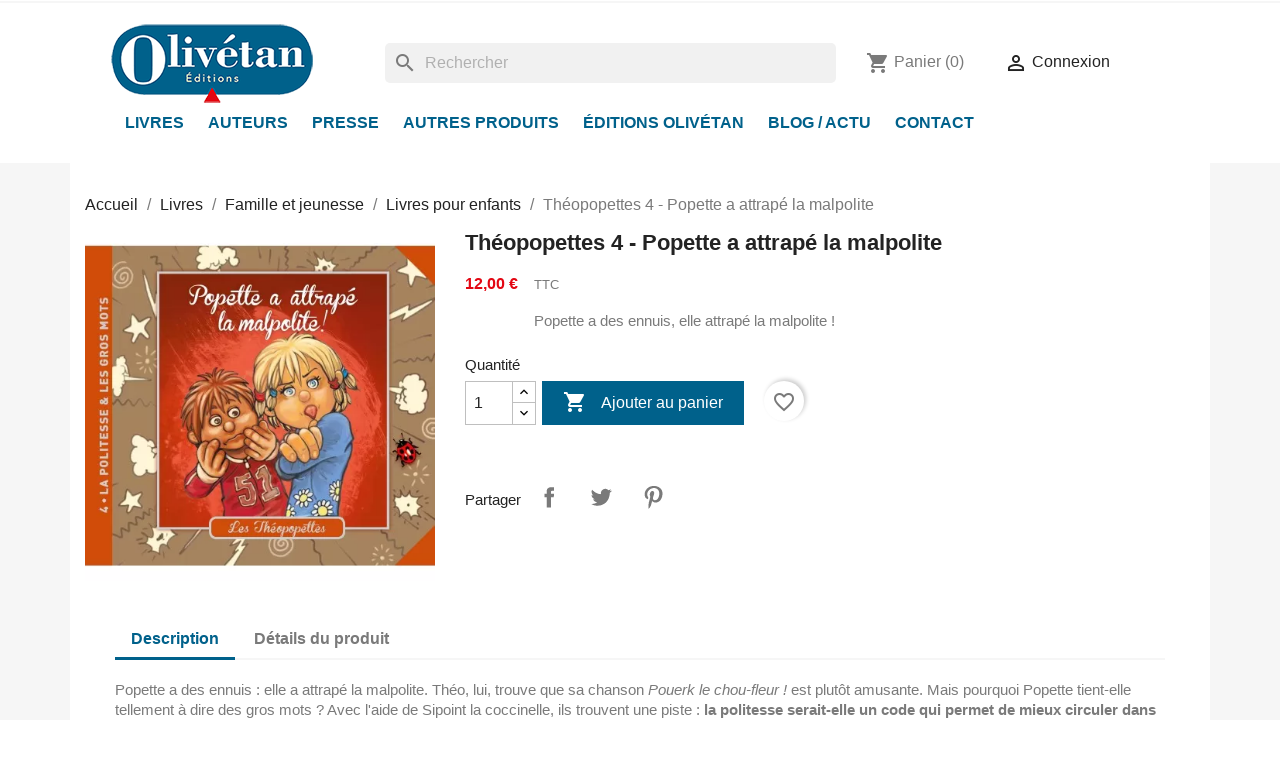

--- FILE ---
content_type: text/html; charset=utf-8
request_url: https://www.editions-olivetan.com/livres-pour-enfants/882-popette-a-attrape-la-malpolite.html
body_size: 16688
content:
<!doctype html>
<html lang="fr-FR">

  <head>
    
      
  <meta charset="utf-8">


  <meta http-equiv="x-ua-compatible" content="ie=edge">



  <title>Théopopettes 4 - Popette a attrapé la malpolite</title>
  
    
  
  <meta name="description" content="Popette a des ennuis, elle attrapé la malpolite !">
  <meta name="keywords" content="">
        <link rel="canonical" href="https://www.editions-olivetan.com/livres-pour-enfants/882-popette-a-attrape-la-malpolite.html">
    
      
  
  
    <script type="application/ld+json">
  {
    "@context": "https://schema.org",
    "@type": "Organization",
    "name" : "Éditions Olivétan",
    "url" : "https://www.editions-olivetan.com/",
          "logo": {
        "@type": "ImageObject",
        "url":"https://www.editions-olivetan.com/img/logo-1669211855.jpg"
      }
      }
</script>

<script type="application/ld+json">
  {
    "@context": "https://schema.org",
    "@type": "WebPage",
    "isPartOf": {
      "@type": "WebSite",
      "url":  "https://www.editions-olivetan.com/",
      "name": "Éditions Olivétan"
    },
    "name": "Théopopettes 4 - Popette a attrapé la malpolite",
    "url":  "https://www.editions-olivetan.com/livres-pour-enfants/882-popette-a-attrape-la-malpolite.html"
  }
</script>


  <script type="application/ld+json">
    {
      "@context": "https://schema.org",
      "@type": "BreadcrumbList",
      "itemListElement": [
                  {
            "@type": "ListItem",
            "position": 1,
            "name": "Accueil",
            "item": "https://www.editions-olivetan.com/"
          },                  {
            "@type": "ListItem",
            "position": 2,
            "name": "Livres",
            "item": "https://www.editions-olivetan.com/50-livres"
          },                  {
            "@type": "ListItem",
            "position": 3,
            "name": "Famille et jeunesse",
            "item": "https://www.editions-olivetan.com/20-famille-et-jeunesse"
          },                  {
            "@type": "ListItem",
            "position": 4,
            "name": "Livres pour enfants",
            "item": "https://www.editions-olivetan.com/68-livres-pour-enfants"
          },                  {
            "@type": "ListItem",
            "position": 5,
            "name": "Théopopettes 4 - Popette a attrapé la malpolite",
            "item": "https://www.editions-olivetan.com/livres-pour-enfants/882-popette-a-attrape-la-malpolite.html"
          }              ]
    }
  </script>
  
  
  
  <script type="application/ld+json">
  {
    "@context": "https://schema.org/",
    "@type": "Product",
    "name": "Théopopettes 4 - Popette a attrapé la malpolite",
    "description": "Popette a des ennuis, elle attrapé la malpolite !",
    "category": "Livres pour enfants",
    "image" :"https://www.editions-olivetan.com/1041-home_default/popette-a-attrape-la-malpolite.webp",    "sku": "9443",
    "mpn": "9443"
        ,
    "brand": {
      "@type": "Thing",
      "name": "Éditions Olivétan"
    }
                ,
    "offers": {
      "@type": "Offer",
      "priceCurrency": "EUR",
      "name": "Théopopettes 4 - Popette a attrapé la malpolite",
      "price": "12",
      "url": "https://www.editions-olivetan.com/livres-pour-enfants/882-popette-a-attrape-la-malpolite.html",
      "priceValidUntil": "2026-02-02",
              "image": ["https://www.editions-olivetan.com/1041-large_default/popette-a-attrape-la-malpolite.webp"],
            "sku": "9443",
      "mpn": "9443",
                        "availability": "https://schema.org/InStock",
      "seller": {
        "@type": "Organization",
        "name": "Éditions Olivétan"
      }
    }
      }
</script>

  
  
    
  

  
    <meta property="og:title" content="Théopopettes 4 - Popette a attrapé la malpolite" />
    <meta property="og:description" content="Popette a des ennuis, elle attrapé la malpolite !" />
    <meta property="og:url" content="https://www.editions-olivetan.com/livres-pour-enfants/882-popette-a-attrape-la-malpolite.html" />
    <meta property="og:site_name" content="Éditions Olivétan" />
        



  <meta name="viewport" content="width=device-width, initial-scale=1">



  <link rel="icon" type="image/vnd.microsoft.icon" href="https://www.editions-olivetan.com/img/favicon.ico?1669211880">
  <link rel="shortcut icon" type="image/x-icon" href="https://www.editions-olivetan.com/img/favicon.ico?1669211880">



  



  	

  <script type="text/javascript">
        var blockwishlistController = "https:\/\/www.editions-olivetan.com\/module\/blockwishlist\/action";
        var id_tab = "1";
        var presta_enquiry_form_url = "https:\/\/www.editions-olivetan.com\/module\/prestaproductcustomtab\/customtab";
        var prestashop = {"cart":{"products":[],"totals":{"total":{"type":"total","label":"Total","amount":0,"value":"0,00\u00a0\u20ac"},"total_including_tax":{"type":"total","label":"Total TTC","amount":0,"value":"0,00\u00a0\u20ac"},"total_excluding_tax":{"type":"total","label":"Total HT :","amount":0,"value":"0,00\u00a0\u20ac"}},"subtotals":{"products":{"type":"products","label":"Sous-total","amount":0,"value":"0,00\u00a0\u20ac"},"discounts":null,"shipping":{"type":"shipping","label":"Livraison","amount":0,"value":""},"tax":null},"products_count":0,"summary_string":"0 articles","vouchers":{"allowed":1,"added":[]},"discounts":[],"minimalPurchase":0,"minimalPurchaseRequired":""},"currency":{"id":1,"name":"Euro","iso_code":"EUR","iso_code_num":"978","sign":"\u20ac"},"customer":{"lastname":null,"firstname":null,"email":null,"birthday":null,"newsletter":null,"newsletter_date_add":null,"optin":null,"website":null,"company":null,"siret":null,"ape":null,"is_logged":false,"gender":{"type":null,"name":null},"addresses":[]},"language":{"name":"Fran\u00e7ais (French)","iso_code":"fr","locale":"fr-FR","language_code":"fr","is_rtl":"0","date_format_lite":"d\/m\/Y","date_format_full":"d\/m\/Y H:i:s","id":1},"page":{"title":"","canonical":"https:\/\/www.editions-olivetan.com\/livres-pour-enfants\/882-popette-a-attrape-la-malpolite.html","meta":{"title":"Th\u00e9opopettes 4 - Popette a attrap\u00e9 la malpolite","description":"Popette a des ennuis, elle attrap\u00e9 la malpolite !","keywords":"","robots":"index"},"page_name":"product","body_classes":{"lang-fr":true,"lang-rtl":false,"country-FR":true,"currency-EUR":true,"layout-full-width":true,"page-product":true,"tax-display-enabled":true,"product-id-882":true,"product-Th\u00e9opopettes 4 - Popette a attrap\u00e9 la malpolite":true,"product-id-category-68":true,"product-id-manufacturer-430":true,"product-id-supplier-0":true,"product-available-for-order":true},"admin_notifications":[]},"shop":{"name":"\u00c9ditions Oliv\u00e9tan","logo":"https:\/\/www.editions-olivetan.com\/img\/logo-1669211855.jpg","stores_icon":"https:\/\/www.editions-olivetan.com\/img\/logo_stores.png","favicon":"https:\/\/www.editions-olivetan.com\/img\/favicon.ico"},"urls":{"base_url":"https:\/\/www.editions-olivetan.com\/","current_url":"https:\/\/www.editions-olivetan.com\/livres-pour-enfants\/882-popette-a-attrape-la-malpolite.html","shop_domain_url":"https:\/\/www.editions-olivetan.com","img_ps_url":"https:\/\/www.editions-olivetan.com\/img\/","img_cat_url":"https:\/\/www.editions-olivetan.com\/img\/c\/","img_lang_url":"https:\/\/www.editions-olivetan.com\/img\/l\/","img_prod_url":"https:\/\/www.editions-olivetan.com\/img\/p\/","img_manu_url":"https:\/\/www.editions-olivetan.com\/img\/m\/","img_sup_url":"https:\/\/www.editions-olivetan.com\/img\/su\/","img_ship_url":"https:\/\/www.editions-olivetan.com\/img\/s\/","img_store_url":"https:\/\/www.editions-olivetan.com\/img\/st\/","img_col_url":"https:\/\/www.editions-olivetan.com\/img\/co\/","img_url":"https:\/\/www.editions-olivetan.com\/themes\/olivetan\/assets\/img\/","css_url":"https:\/\/www.editions-olivetan.com\/themes\/olivetan\/assets\/css\/","js_url":"https:\/\/www.editions-olivetan.com\/themes\/olivetan\/assets\/js\/","pic_url":"https:\/\/www.editions-olivetan.com\/upload\/","pages":{"address":"https:\/\/www.editions-olivetan.com\/adresse","addresses":"https:\/\/www.editions-olivetan.com\/adresses","authentication":"https:\/\/www.editions-olivetan.com\/connexion","cart":"https:\/\/www.editions-olivetan.com\/panier","category":"https:\/\/www.editions-olivetan.com\/index.php?controller=category","cms":"https:\/\/www.editions-olivetan.com\/index.php?controller=cms","contact":"https:\/\/www.editions-olivetan.com\/nous-contacter","discount":"https:\/\/www.editions-olivetan.com\/reduction","guest_tracking":"https:\/\/www.editions-olivetan.com\/suivi-commande-invite","history":"https:\/\/www.editions-olivetan.com\/historique-commandes","identity":"https:\/\/www.editions-olivetan.com\/identite","index":"https:\/\/www.editions-olivetan.com\/","my_account":"https:\/\/www.editions-olivetan.com\/mon-compte","order_confirmation":"https:\/\/www.editions-olivetan.com\/confirmation-commande","order_detail":"https:\/\/www.editions-olivetan.com\/index.php?controller=order-detail","order_follow":"https:\/\/www.editions-olivetan.com\/suivi-commande","order":"https:\/\/www.editions-olivetan.com\/commande","order_return":"https:\/\/www.editions-olivetan.com\/index.php?controller=order-return","order_slip":"https:\/\/www.editions-olivetan.com\/avoirs","pagenotfound":"https:\/\/www.editions-olivetan.com\/page-introuvable","password":"https:\/\/www.editions-olivetan.com\/recuperation-mot-de-passe","pdf_invoice":"https:\/\/www.editions-olivetan.com\/index.php?controller=pdf-invoice","pdf_order_return":"https:\/\/www.editions-olivetan.com\/index.php?controller=pdf-order-return","pdf_order_slip":"https:\/\/www.editions-olivetan.com\/index.php?controller=pdf-order-slip","prices_drop":"https:\/\/www.editions-olivetan.com\/promotions","product":"https:\/\/www.editions-olivetan.com\/index.php?controller=product","search":"https:\/\/www.editions-olivetan.com\/recherche","sitemap":"https:\/\/www.editions-olivetan.com\/plan-site","stores":"https:\/\/www.editions-olivetan.com\/boutique-lyon","supplier":"https:\/\/www.editions-olivetan.com\/fournisseur","register":"https:\/\/www.editions-olivetan.com\/connexion?create_account=1","order_login":"https:\/\/www.editions-olivetan.com\/commande?login=1"},"alternative_langs":[],"theme_assets":"\/themes\/olivetan\/assets\/","actions":{"logout":"https:\/\/www.editions-olivetan.com\/?mylogout="},"no_picture_image":{"bySize":{"small_default":{"url":"https:\/\/www.editions-olivetan.com\/img\/p\/fr-default-small_default.jpg","width":98,"height":98},"cart_default":{"url":"https:\/\/www.editions-olivetan.com\/img\/p\/fr-default-cart_default.jpg","width":125,"height":125},"home_default":{"url":"https:\/\/www.editions-olivetan.com\/img\/p\/fr-default-home_default.jpg","width":250,"height":250},"medium_default":{"url":"https:\/\/www.editions-olivetan.com\/img\/p\/fr-default-medium_default.jpg","width":452,"height":452},"large_default":{"url":"https:\/\/www.editions-olivetan.com\/img\/p\/fr-default-large_default.jpg","width":800,"height":800}},"small":{"url":"https:\/\/www.editions-olivetan.com\/img\/p\/fr-default-small_default.jpg","width":98,"height":98},"medium":{"url":"https:\/\/www.editions-olivetan.com\/img\/p\/fr-default-home_default.jpg","width":250,"height":250},"large":{"url":"https:\/\/www.editions-olivetan.com\/img\/p\/fr-default-large_default.jpg","width":800,"height":800},"legend":""}},"configuration":{"display_taxes_label":true,"display_prices_tax_incl":true,"is_catalog":false,"show_prices":true,"opt_in":{"partner":false},"quantity_discount":{"type":"discount","label":"Remise sur prix unitaire"},"voucher_enabled":1,"return_enabled":0},"field_required":[],"breadcrumb":{"links":[{"title":"Accueil","url":"https:\/\/www.editions-olivetan.com\/"},{"title":"Livres","url":"https:\/\/www.editions-olivetan.com\/50-livres"},{"title":"Famille et jeunesse","url":"https:\/\/www.editions-olivetan.com\/20-famille-et-jeunesse"},{"title":"Livres pour enfants","url":"https:\/\/www.editions-olivetan.com\/68-livres-pour-enfants"},{"title":"Th\u00e9opopettes 4 - Popette a attrap\u00e9 la malpolite","url":"https:\/\/www.editions-olivetan.com\/livres-pour-enfants\/882-popette-a-attrape-la-malpolite.html"}],"count":5},"link":{"protocol_link":"https:\/\/","protocol_content":"https:\/\/"},"time":1768761478,"static_token":"d69e57b89f71e4241da237095e80036f","token":"e4a3db4c36ba017d687a51c87a5798ae","debug":false};
        var productsAlreadyTagged = [];
        var psemailsubscription_subscription = "https:\/\/www.editions-olivetan.com\/module\/ps_emailsubscription\/subscription";
        var psr_icon_color = "#F19D76";
        var removeFromWishlistUrl = "https:\/\/www.editions-olivetan.com\/module\/blockwishlist\/action?action=deleteProductFromWishlist";
        var stgrecaptcha = {"invisible_v2":"1","site_key":"6Leh4yokAAAAABadRH6YsTnslIgJPQyl9b3HX8TA","login_attempts":"5","theme":"light","type":"image","size":"normal","lang":"fr","logged_in":"0","no_connect":"0","news_delay":"1","login":{"enabled":"0","selector":"body#authentication #login-form .forgot-password","html":"<div class=\"stgr_login stgr_box form-group row\"><label class=\"col-md-3 form-control-label required\">Captcha<\/label><div class=\"col-md-9\"><div class=\"g-recaptcha\"><\/div><\/div><\/div>","append":"1"},"register":{"enabled":"1","selector":"body#authentication #customer-form .form-footer","html":"<div class=\"stgr_register stgr_box form-group row\"><label class=\"col-md-3 form-control-label required\">Captcha<\/label><div class=\"col-md-9\"><div class=\"g-recaptcha\"><\/div><\/div><\/div>","append":"3"},"contact":{"enabled":"1","selector":".contact-form .form-fields","html":"<div class=\"stgr_contact stgr_box form-group row\"><label class=\"col-md-3 form-control-label required\">Captcha<\/label><div class=\"col-md-9\"><div class=\"g-recaptcha\"><\/div><\/div><\/div>","append":"0"},"opclogin":{"enabled":"0","selector":"body#checkout #login-form .forgot-password","html":"<div class=\"stgr_opclogin stgr_box form-group row\"><label class=\"col-md-3 form-control-label required\">Captcha<\/label><div class=\"col-md-9\"><div class=\"g-recaptcha\"><\/div><\/div><\/div>","append":"1"},"opcregister":{"enabled":"0","selector":"body#checkout #customer-form > section","html":"<div class=\"stgr_opcregister stgr_box form-group row\"><label class=\"col-md-3 form-control-label required\">Captcha<\/label><div class=\"col-md-9\"><div class=\"g-recaptcha\"><\/div><\/div><\/div>","append":"0"},"emailsubscription":{"enabled":"1","selector":"#blockEmailSubscription_displayFooterBefore form","html":"<div class=\"stgr_emailsubscription stgr_box col-xs-12 mt-1\"><div class=\"g-recaptcha\"><\/div><\/div>","append":"0"},"forms":{"login":{"id":"login","val":1,"name":"Login form"},"register":{"id":"register","val":1,"name":"Register form"},"contact":{"id":"contact","val":1,"name":"Contact form"},"opclogin":{"id":"opclogin","val":1,"name":"The lLogin form on the checkout page"},"opcregister":{"id":"opcregister","val":1,"name":"The register form on the checkout page"},"emailsubscription":{"id":"emailsubscription","val":1,"name":"Newsletter subscription"}}};
        var wishlistAddProductToCartUrl = "https:\/\/www.editions-olivetan.com\/module\/blockwishlist\/action?action=addProductToCart";
        var wishlistUrl = "https:\/\/www.editions-olivetan.com\/module\/blockwishlist\/view";
      </script>
		<link rel="stylesheet" href="https://www.editions-olivetan.com/themes/olivetan/assets/cache/theme-ec12f567.css" media="all">
	
	


        <link rel="preload" href="/modules/creativeelements/views/lib/ceicons/fonts/ceicons.woff2?fj664s"
            as="font" type="font/woff2" crossorigin>
                <link rel="preload" href="/modules/creativeelements/views/lib/font-awesome/fonts/fontawesome-webfont.woff2?v=4.7.0"
            as="font" type="font/woff2" crossorigin>
        <!--CE-JS-->


  <script async src="https://www.googletagmanager.com/gtag/js?id=G-D77X07KLKT"></script>
<script>
  window.dataLayer = window.dataLayer || [];
  function gtag(){dataLayer.push(arguments);}
  gtag('js', new Date());
  gtag(
    'config',
    'G-D77X07KLKT',
    {
      'debug_mode':false
      , 'anonymize_ip': true                }
  );
</script>

<meta name="google-site-verification" content="3MQ70m9O-i6CtjmTsUn_A_RLpLLEQmtI4pm2bVDiXp8" />


    
  <meta property="og:type" content="product">
      <meta property="og:image" content="https://www.editions-olivetan.com/1041-large_default/popette-a-attrape-la-malpolite.webp">
  
      <meta property="product:pretax_price:amount" content="11.374408">
    <meta property="product:pretax_price:currency" content="EUR">
    <meta property="product:price:amount" content="12">
    <meta property="product:price:currency" content="EUR">
    
  </head>

  <body id="product" class="lang-fr country-fr currency-eur layout-full-width page-product tax-display-enabled product-id-882 product-theopopettes-4-popette-a-attrape-la-malpolite product-id-category-68 product-id-manufacturer-430 product-id-supplier-0 product-available-for-order elementor-page elementor-page-882030101">

    
      
    

    <main>
      
              

      <header id="header">
        
          	
  <div class="header-banner">
    
  </div>



  <nav class="header-nav">
    <div class="container">
      <div class="row">
        <div class="hidden-sm-down">
          <div class="col-md-5 col-xs-12">
            
          </div>
          <div class="col-md-7 right-nav">
              
          </div>
        </div>
        <div class="hidden-md-up text-sm-center mobile">
          <div class="float-xs-left" id="menu-icon">
            <i class="material-icons d-inline">&#xE5D2;</i>
          </div>
          <div class="float-xs-right" id="_mobile_cart"></div>
          <div class="float-xs-right" id="_mobile_user_info"></div>
          <div class="top-logo" id="_mobile_logo"></div>
          <div class="clearfix"></div>
        </div>
      </div>
    </div>
  </nav>



  <div class="header-top">
    <div class="container">
       <div class="row">
        <div class="col-md-3 hidden-sm-down" id="_desktop_logo">
                        
  <a href="https://www.editions-olivetan.com/">
    <img
      class="logo img-fluid"
      src="https://www.editions-olivetan.com/img/logo-1669211855.jpg"
      alt="Éditions Olivétan"
      width="203"
      height="80">
  </a>

                  </div>
        <div class="header-top-right col-md-9 col-sm-12 position-static">
          <div id="search_widget" class="search-widgets col-md-7" data-search-controller-url="//www.editions-olivetan.com/recherche">
  <form method="get" action="//www.editions-olivetan.com/recherche">
    <input type="hidden" name="controller" value="search">
    <i class="material-icons search" aria-hidden="true">search</i>
    <input type="text" name="s" value="" placeholder="Rechercher" aria-label="Rechercher">
    <i class="material-icons clear" aria-hidden="true">clear</i>
  </form>
</div>
<div id="_desktop_cart" class="col-md-2">
  <div class="blockcart cart-preview inactive" data-refresh-url="//www.editions-olivetan.com/module/ps_shoppingcart/ajax">
    <div class="header">
              <i class="material-icons shopping-cart" aria-hidden="true">shopping_cart</i>
        <span class="hidden-sm-down">Panier</span>
        <span class="cart-products-count">(0)</span>
          </div>
  </div>
</div>
<div id="_desktop_user_info" class="col-md-3">
  <div class="user-info">
          <a
        href="https://www.editions-olivetan.com/mon-compte"
        title="Identifiez-vous"
        rel="nofollow"
      >
        <i class="material-icons">&#xE7FF;</i>
        <span class="hidden-sm-down">Connexion</span>
      </a>
      </div>
</div>

        </div>
      </div>
        <div class="header-menu col-md-12 col-sm-12 position-static">
          

<div class="menu js-top-menu position-static hidden-sm-down" id="_desktop_top_menu">
    
          <ul class="top-menu" id="top-menu" data-depth="0">
                    <li class="category" id="category-50">
                          <a
                class="dropdown-item"
                href="https://www.editions-olivetan.com/50-livres" data-depth="0"
                              >
                                                                      <span class="float-xs-right hidden-md-up">
                    <span data-target="#top_sub_menu_48524" data-toggle="collapse" class="navbar-toggler collapse-icons">
                      <i class="material-icons add">&#xE313;</i>
                      <i class="material-icons remove">&#xE316;</i>
                    </span>
                  </span>
                                Livres
              </a>
                            <div  class="popover sub-menu js-sub-menu collapse" id="top_sub_menu_48524">
                
          <ul class="top-menu"  data-depth="1">
                    <li class="category" id="category-93">
                          <a
                class="dropdown-item dropdown-submenu"
                href="https://www.editions-olivetan.com/93-selections" data-depth="1"
                              >
                                                                      <span class="float-xs-right hidden-md-up">
                    <span data-target="#top_sub_menu_78589" data-toggle="collapse" class="navbar-toggler collapse-icons">
                      <i class="material-icons add">&#xE313;</i>
                      <i class="material-icons remove">&#xE316;</i>
                    </span>
                  </span>
                                Sélections
              </a>
                            <div  class="collapse" id="top_sub_menu_78589">
                
          <ul class="top-menu"  data-depth="2">
                    <li class="category" id="category-79">
                          <a
                class="dropdown-item"
                href="https://www.editions-olivetan.com/79-nouveau" data-depth="2"
                              >
                                Nouveau
              </a>
                          </li>
                    <li class="category" id="category-115">
                          <a
                class="dropdown-item"
                href="https://www.editions-olivetan.com/115-idees-cadeaux-et-beaux-livres" data-depth="2"
                              >
                                Idées cadeaux et beaux livres
              </a>
                          </li>
                    <li class="category" id="category-51">
                          <a
                class="dropdown-item"
                href="https://www.editions-olivetan.com/51-offres" data-depth="2"
                              >
                                Offres
              </a>
                          </li>
                    <li class="category" id="category-73">
                          <a
                class="dropdown-item"
                href="https://www.editions-olivetan.com/73-meilleures-ventes" data-depth="2"
                              >
                                Meilleures ventes
              </a>
                          </li>
                    <li class="category" id="category-74">
                          <a
                class="dropdown-item"
                href="https://www.editions-olivetan.com/74-a-paraitre" data-depth="2"
                              >
                                À paraître
              </a>
                          </li>
                    <li class="category" id="category-78">
                          <a
                class="dropdown-item"
                href="https://www.editions-olivetan.com/78-livres-numeriques" data-depth="2"
                              >
                                Livres numériques
              </a>
                          </li>
                    <li class="category" id="category-104">
                          <a
                class="dropdown-item"
                href="https://www.editions-olivetan.com/104-classiques" data-depth="2"
                              >
                                Classiques
              </a>
                          </li>
                    <li class="category" id="category-97">
                          <a
                class="dropdown-item"
                href="https://www.editions-olivetan.com/97-decouvrir-le-protestantisme" data-depth="2"
                              >
                                Découvrir le protestantisme
              </a>
                          </li>
                    <li class="category" id="category-101">
                          <a
                class="dropdown-item"
                href="https://www.editions-olivetan.com/101-ecologie" data-depth="2"
                              >
                                Écologie
              </a>
                          </li>
                    <li class="category" id="category-112">
                          <a
                class="dropdown-item"
                href="https://www.editions-olivetan.com/112-en-famille" data-depth="2"
                              >
                                En famille
              </a>
                          </li>
                    <li class="category" id="category-95">
                          <a
                class="dropdown-item"
                href="https://www.editions-olivetan.com/95-paques" data-depth="2"
                              >
                                Pâques
              </a>
                          </li>
                    <li class="category" id="category-98">
                          <a
                class="dropdown-item"
                href="https://www.editions-olivetan.com/98-vacances" data-depth="2"
                              >
                                Vacances
              </a>
                          </li>
                    <li class="category" id="category-102">
                          <a
                class="dropdown-item"
                href="https://www.editions-olivetan.com/102-avent-et-noel" data-depth="2"
                              >
                                Avent et Noël
              </a>
                          </li>
              </ul>
    
              </div>
                          </li>
                    <li class="category" id="category-15">
                          <a
                class="dropdown-item dropdown-submenu"
                href="https://www.editions-olivetan.com/15-protestantisme" data-depth="1"
                              >
                                                                      <span class="float-xs-right hidden-md-up">
                    <span data-target="#top_sub_menu_58034" data-toggle="collapse" class="navbar-toggler collapse-icons">
                      <i class="material-icons add">&#xE313;</i>
                      <i class="material-icons remove">&#xE316;</i>
                    </span>
                  </span>
                                Protestantisme
              </a>
                            <div  class="collapse" id="top_sub_menu_58034">
                
          <ul class="top-menu"  data-depth="2">
                    <li class="category" id="category-40">
                          <a
                class="dropdown-item"
                href="https://www.editions-olivetan.com/40-coll-figures-protestantes" data-depth="2"
                              >
                                coll. Figures protestantes
              </a>
                          </li>
                    <li class="category" id="category-114">
                          <a
                class="dropdown-item"
                href="https://www.editions-olivetan.com/114-coll-petite-bibliotheque-protestante" data-depth="2"
                              >
                                coll. Petite bibliothèque protestante
              </a>
                          </li>
                    <li class="category" id="category-41">
                          <a
                class="dropdown-item"
                href="https://www.editions-olivetan.com/41-martin-luther" data-depth="2"
                              >
                                Martin Luther
              </a>
                          </li>
                    <li class="category" id="category-42">
                          <a
                class="dropdown-item"
                href="https://www.editions-olivetan.com/42-jean-calvin" data-depth="2"
                              >
                                Jean Calvin
              </a>
                          </li>
                    <li class="category" id="category-44">
                          <a
                class="dropdown-item"
                href="https://www.editions-olivetan.com/44-histoire-protestante" data-depth="2"
                              >
                                Histoire protestante
              </a>
                          </li>
                    <li class="category" id="category-76">
                          <a
                class="dropdown-item"
                href="https://www.editions-olivetan.com/76-federation-protestante-de-france" data-depth="2"
                              >
                                Fédération protestante de France
              </a>
                          </li>
              </ul>
    
              </div>
                          </li>
                    <li class="category" id="category-12">
                          <a
                class="dropdown-item dropdown-submenu"
                href="https://www.editions-olivetan.com/12-bible" data-depth="1"
                              >
                                                                      <span class="float-xs-right hidden-md-up">
                    <span data-target="#top_sub_menu_9885" data-toggle="collapse" class="navbar-toggler collapse-icons">
                      <i class="material-icons add">&#xE313;</i>
                      <i class="material-icons remove">&#xE316;</i>
                    </span>
                  </span>
                                Bible
              </a>
                            <div  class="collapse" id="top_sub_menu_9885">
                
          <ul class="top-menu"  data-depth="2">
                    <li class="category" id="category-22">
                          <a
                class="dropdown-item"
                href="https://www.editions-olivetan.com/22-lire-la-bible" data-depth="2"
                              >
                                Lire la Bible
              </a>
                          </li>
                    <li class="category" id="category-23">
                          <a
                class="dropdown-item"
                href="https://www.editions-olivetan.com/23-etudier-la-bible" data-depth="2"
                              >
                                Étudier la Bible
              </a>
                          </li>
                    <li class="category" id="category-88">
                          <a
                class="dropdown-item"
                href="https://www.editions-olivetan.com/88-coll-au-fil-des-ecritures" data-depth="2"
                              >
                                coll. Au fil des Écritures
              </a>
                          </li>
              </ul>
    
              </div>
                          </li>
                    <li class="category" id="category-13">
                          <a
                class="dropdown-item dropdown-submenu"
                href="https://www.editions-olivetan.com/13-spiritualite" data-depth="1"
                              >
                                                                      <span class="float-xs-right hidden-md-up">
                    <span data-target="#top_sub_menu_90277" data-toggle="collapse" class="navbar-toggler collapse-icons">
                      <i class="material-icons add">&#xE313;</i>
                      <i class="material-icons remove">&#xE316;</i>
                    </span>
                  </span>
                                Spiritualité
              </a>
                            <div  class="collapse" id="top_sub_menu_90277">
                
          <ul class="top-menu"  data-depth="2">
                    <li class="category" id="category-26">
                          <a
                class="dropdown-item"
                href="https://www.editions-olivetan.com/26-priere" data-depth="2"
                              >
                                Prière
              </a>
                          </li>
                    <li class="category" id="category-27">
                          <a
                class="dropdown-item"
                href="https://www.editions-olivetan.com/27-coll-veillez-et-priez" data-depth="2"
                              >
                                coll. Veillez et priez
              </a>
                          </li>
                    <li class="category" id="category-75">
                          <a
                class="dropdown-item"
                href="https://www.editions-olivetan.com/75-meditations" data-depth="2"
                              >
                                Méditations
              </a>
                          </li>
                    <li class="category" id="category-31">
                          <a
                class="dropdown-item"
                href="https://www.editions-olivetan.com/31-poesie-croyante" data-depth="2"
                              >
                                Poésie croyante
              </a>
                          </li>
              </ul>
    
              </div>
                          </li>
                    <li class="category" id="category-85">
                          <a
                class="dropdown-item dropdown-submenu"
                href="https://www.editions-olivetan.com/85-theologie" data-depth="1"
                              >
                                                                      <span class="float-xs-right hidden-md-up">
                    <span data-target="#top_sub_menu_34985" data-toggle="collapse" class="navbar-toggler collapse-icons">
                      <i class="material-icons add">&#xE313;</i>
                      <i class="material-icons remove">&#xE316;</i>
                    </span>
                  </span>
                                Théologie
              </a>
                            <div  class="collapse" id="top_sub_menu_34985">
                
          <ul class="top-menu"  data-depth="2">
                    <li class="category" id="category-89">
                          <a
                class="dropdown-item"
                href="https://www.editions-olivetan.com/89-coll-parole-vive" data-depth="2"
                              >
                                coll. Parole vive
              </a>
                          </li>
                    <li class="category" id="category-49">
                          <a
                class="dropdown-item"
                href="https://www.editions-olivetan.com/49-coll-a-voix-haute" data-depth="2"
                              >
                                coll. À voix haute
              </a>
                          </li>
                    <li class="category" id="category-86">
                          <a
                class="dropdown-item"
                href="https://www.editions-olivetan.com/86-coll-theologies" data-depth="2"
                              >
                                coll. ThéologieS
              </a>
                          </li>
              </ul>
    
              </div>
                          </li>
                    <li class="category" id="category-39">
                          <a
                class="dropdown-item dropdown-submenu"
                href="https://www.editions-olivetan.com/39-reflexion-et-essais" data-depth="1"
                              >
                                                                      <span class="float-xs-right hidden-md-up">
                    <span data-target="#top_sub_menu_13020" data-toggle="collapse" class="navbar-toggler collapse-icons">
                      <i class="material-icons add">&#xE313;</i>
                      <i class="material-icons remove">&#xE316;</i>
                    </span>
                  </span>
                                Réflexion et essais
              </a>
                            <div  class="collapse" id="top_sub_menu_13020">
                
          <ul class="top-menu"  data-depth="2">
                    <li class="category" id="category-34">
                          <a
                class="dropdown-item"
                href="https://www.editions-olivetan.com/34-ethique" data-depth="2"
                              >
                                Éthique
              </a>
                          </li>
                    <li class="category" id="category-33">
                          <a
                class="dropdown-item"
                href="https://www.editions-olivetan.com/33-societe" data-depth="2"
                              >
                                Société
              </a>
                          </li>
              </ul>
    
              </div>
                          </li>
                    <li class="category" id="category-16">
                          <a
                class="dropdown-item dropdown-submenu"
                href="https://www.editions-olivetan.com/16-dialogues" data-depth="1"
                              >
                                                                      <span class="float-xs-right hidden-md-up">
                    <span data-target="#top_sub_menu_66128" data-toggle="collapse" class="navbar-toggler collapse-icons">
                      <i class="material-icons add">&#xE313;</i>
                      <i class="material-icons remove">&#xE316;</i>
                    </span>
                  </span>
                                Dialogues
              </a>
                            <div  class="collapse" id="top_sub_menu_66128">
                
          <ul class="top-menu"  data-depth="2">
                    <li class="category" id="category-47">
                          <a
                class="dropdown-item"
                href="https://www.editions-olivetan.com/47-oecumenisme" data-depth="2"
                              >
                                Œcuménisme
              </a>
                          </li>
                    <li class="category" id="category-94">
                          <a
                class="dropdown-item"
                href="https://www.editions-olivetan.com/94-coll-unite-chretienne" data-depth="2"
                              >
                                coll. Unité chrétienne
              </a>
                          </li>
                    <li class="category" id="category-48">
                          <a
                class="dropdown-item"
                href="https://www.editions-olivetan.com/48-inter-religieux" data-depth="2"
                              >
                                 Inter-religieux
              </a>
                          </li>
              </ul>
    
              </div>
                          </li>
                    <li class="category" id="category-45">
                          <a
                class="dropdown-item dropdown-submenu"
                href="https://www.editions-olivetan.com/45-recits" data-depth="1"
                              >
                                                                      <span class="float-xs-right hidden-md-up">
                    <span data-target="#top_sub_menu_52731" data-toggle="collapse" class="navbar-toggler collapse-icons">
                      <i class="material-icons add">&#xE313;</i>
                      <i class="material-icons remove">&#xE316;</i>
                    </span>
                  </span>
                                Récits
              </a>
                            <div  class="collapse" id="top_sub_menu_52731">
                
          <ul class="top-menu"  data-depth="2">
                    <li class="category" id="category-25">
                          <a
                class="dropdown-item"
                href="https://www.editions-olivetan.com/25-raconter-la-bible" data-depth="2"
                              >
                                Raconter la Bible
              </a>
                          </li>
                    <li class="category" id="category-82">
                          <a
                class="dropdown-item"
                href="https://www.editions-olivetan.com/82-romans" data-depth="2"
                              >
                                Romans
              </a>
                          </li>
                    <li class="category" id="category-92">
                          <a
                class="dropdown-item"
                href="https://www.editions-olivetan.com/92-contes-et-nouvelles" data-depth="2"
                              >
                                Contes et nouvelles
              </a>
                          </li>
                    <li class="category" id="category-32">
                          <a
                class="dropdown-item"
                href="https://www.editions-olivetan.com/32-parcours-de-vie" data-depth="2"
                              >
                                Parcours de vie
              </a>
                          </li>
              </ul>
    
              </div>
                          </li>
                    <li class="category" id="category-18">
                          <a
                class="dropdown-item dropdown-submenu"
                href="https://www.editions-olivetan.com/18-eglise" data-depth="1"
                              >
                                                                      <span class="float-xs-right hidden-md-up">
                    <span data-target="#top_sub_menu_28838" data-toggle="collapse" class="navbar-toggler collapse-icons">
                      <i class="material-icons add">&#xE313;</i>
                      <i class="material-icons remove">&#xE316;</i>
                    </span>
                  </span>
                                Église
              </a>
                            <div  class="collapse" id="top_sub_menu_28838">
                
          <ul class="top-menu"  data-depth="2">
                    <li class="category" id="category-54">
                          <a
                class="dropdown-item"
                href="https://www.editions-olivetan.com/54-accueil-animation-documentation" data-depth="2"
                              >
                                Accueil, animation, documentation
              </a>
                          </li>
                    <li class="category" id="category-116">
                          <a
                class="dropdown-item"
                href="https://www.editions-olivetan.com/116-coll-comment-faire" data-depth="2"
                              >
                                coll. Comment faire...
              </a>
                          </li>
                    <li class="category" id="category-55">
                          <a
                class="dropdown-item"
                href="https://www.editions-olivetan.com/55-accompagnement-des-personnes" data-depth="2"
                              >
                                Accompagnement des personnes
              </a>
                          </li>
                    <li class="category" id="category-53">
                          <a
                class="dropdown-item"
                href="https://www.editions-olivetan.com/53-culte-et-liturgie" data-depth="2"
                              >
                                Culte et liturgie
              </a>
                          </li>
                    <li class="category" id="category-19">
                          <a
                class="dropdown-item"
                href="https://www.editions-olivetan.com/19-musique-d-eglise" data-depth="2"
                              >
                                Musique d&#039;Église
              </a>
                          </li>
                    <li class="category" id="category-60">
                          <a
                class="dropdown-item"
                href="https://www.editions-olivetan.com/60-catechese" data-depth="2"
                              >
                                                                      <span class="float-xs-right hidden-md-up">
                    <span data-target="#top_sub_menu_78496" data-toggle="collapse" class="navbar-toggler collapse-icons">
                      <i class="material-icons add">&#xE313;</i>
                      <i class="material-icons remove">&#xE316;</i>
                    </span>
                  </span>
                                Catéchèse
              </a>
                            <div  class="collapse" id="top_sub_menu_78496">
                
          <ul class="top-menu"  data-depth="3">
                    <li class="category" id="category-57">
                          <a
                class="dropdown-item"
                href="https://www.editions-olivetan.com/57-catechese-3-5-ans" data-depth="3"
                              >
                                Catéchèse 3-5 ans
              </a>
                          </li>
                    <li class="category" id="category-58">
                          <a
                class="dropdown-item"
                href="https://www.editions-olivetan.com/58-catechese-6-11-ans" data-depth="3"
                              >
                                Catéchèse 6-11 ans
              </a>
                          </li>
                    <li class="category" id="category-59">
                          <a
                class="dropdown-item"
                href="https://www.editions-olivetan.com/59-catechese-adolescents-adultes" data-depth="3"
                              >
                                Catéchèse adolescents &amp; adultes
              </a>
                          </li>
              </ul>
    
              </div>
                          </li>
              </ul>
    
              </div>
                          </li>
                    <li class="category" id="category-20">
                          <a
                class="dropdown-item dropdown-submenu"
                href="https://www.editions-olivetan.com/20-famille-et-jeunesse" data-depth="1"
                              >
                                                                      <span class="float-xs-right hidden-md-up">
                    <span data-target="#top_sub_menu_93480" data-toggle="collapse" class="navbar-toggler collapse-icons">
                      <i class="material-icons add">&#xE313;</i>
                      <i class="material-icons remove">&#xE316;</i>
                    </span>
                  </span>
                                Famille et jeunesse
              </a>
                            <div  class="collapse" id="top_sub_menu_93480">
                
          <ul class="top-menu"  data-depth="2">
                    <li class="category" id="category-69">
                          <a
                class="dropdown-item"
                href="https://www.editions-olivetan.com/69-livres-pour-ados" data-depth="2"
                              >
                                Livres pour ados
              </a>
                          </li>
                    <li class="category" id="category-68">
                          <a
                class="dropdown-item"
                href="https://www.editions-olivetan.com/68-livres-pour-enfants" data-depth="2"
                              >
                                Livres pour enfants
              </a>
                          </li>
                    <li class="category" id="category-65">
                          <a
                class="dropdown-item"
                href="https://www.editions-olivetan.com/65-livres-jeux" data-depth="2"
                              >
                                Livres-jeux
              </a>
                          </li>
              </ul>
    
              </div>
                          </li>
              </ul>
    
              </div>
                          </li>
                    <li class="link" id="lnk-auteurs">
                          <a
                class="dropdown-item"
                href="/auteurs" data-depth="0"
                              >
                                Auteurs
              </a>
                          </li>
                    <li class="category" id="category-21">
                          <a
                class="dropdown-item"
                href="https://www.editions-olivetan.com/21-presse" data-depth="0"
                              >
                                                                      <span class="float-xs-right hidden-md-up">
                    <span data-target="#top_sub_menu_13388" data-toggle="collapse" class="navbar-toggler collapse-icons">
                      <i class="material-icons add">&#xE313;</i>
                      <i class="material-icons remove">&#xE316;</i>
                    </span>
                  </span>
                                Presse
              </a>
                            <div  class="popover sub-menu js-sub-menu collapse" id="top_sub_menu_13388">
                
          <ul class="top-menu"  data-depth="1">
                    <li class="category" id="category-71">
                          <a
                class="dropdown-item dropdown-submenu"
                href="https://www.editions-olivetan.com/71-presse-regionale-protestante" data-depth="1"
                              >
                                Presse régionale protestante
              </a>
                          </li>
                    <li class="category" id="category-72">
                          <a
                class="dropdown-item dropdown-submenu"
                href="https://www.editions-olivetan.com/72-revue-ressources" data-depth="1"
                              >
                                Revue Ressources
              </a>
                          </li>
                    <li class="category" id="category-113">
                          <a
                class="dropdown-item dropdown-submenu"
                href="https://www.editions-olivetan.com/113-ouvrages-et-hors-series" data-depth="1"
                              >
                                Ouvrages et hors-séries
              </a>
                          </li>
              </ul>
    
              </div>
                          </li>
                    <li class="category" id="category-90">
                          <a
                class="dropdown-item"
                href="https://www.editions-olivetan.com/90-autres-produits" data-depth="0"
                              >
                                                                      <span class="float-xs-right hidden-md-up">
                    <span data-target="#top_sub_menu_25150" data-toggle="collapse" class="navbar-toggler collapse-icons">
                      <i class="material-icons add">&#xE313;</i>
                      <i class="material-icons remove">&#xE316;</i>
                    </span>
                  </span>
                                Autres produits
              </a>
                            <div  class="popover sub-menu js-sub-menu collapse" id="top_sub_menu_25150">
                
          <ul class="top-menu"  data-depth="1">
                    <li class="category" id="category-67">
                          <a
                class="dropdown-item dropdown-submenu"
                href="https://www.editions-olivetan.com/67-dvd" data-depth="1"
                              >
                                DVD
              </a>
                          </li>
                    <li class="category" id="category-70">
                          <a
                class="dropdown-item dropdown-submenu"
                href="https://www.editions-olivetan.com/70-jeux" data-depth="1"
                              >
                                Jeux
              </a>
                          </li>
                    <li class="category" id="category-64">
                          <a
                class="dropdown-item dropdown-submenu"
                href="https://www.editions-olivetan.com/64-cd-musicaux" data-depth="1"
                              >
                                CD musicaux
              </a>
                          </li>
                    <li class="category" id="category-91">
                          <a
                class="dropdown-item dropdown-submenu"
                href="https://www.editions-olivetan.com/91-usb" data-depth="1"
                              >
                                USB
              </a>
                          </li>
                    <li class="category" id="category-30">
                          <a
                class="dropdown-item dropdown-submenu"
                href="https://www.editions-olivetan.com/30-calendriers" data-depth="1"
                              >
                                Calendriers
              </a>
                          </li>
              </ul>
    
              </div>
                          </li>
                    <li class="cms-page" id="cms-page-4">
                          <a
                class="dropdown-item"
                href="https://www.editions-olivetan.com/content/4-editions-olivetan" data-depth="0"
                              >
                                Éditions Olivétan
              </a>
                          </li>
                    <li class="link" id="lnk-blog-actu">
                          <a
                class="dropdown-item"
                href="/actualite" data-depth="0"
                              >
                                Blog / Actu
              </a>
                          </li>
                    <li class="link" id="lnk-contact">
                          <a
                class="dropdown-item"
                href="/nous-contacter" data-depth="0"
                              >
                                Contact
              </a>
                          </li>
              </ul>
    
    <div class="clearfix"></div>
</div>

        </div>
      <div id="mobile_top_menu_wrapper" class="row hidden-md-up" style="display:none;">
        <div class="js-top-menu mobile" id="_mobile_top_menu"></div>
        <div class="js-top-menu-bottom">
          <div id="_mobile_currency_selector"></div>
          <div id="_mobile_language_selector"></div>
          <div id="_mobile_contact_link"></div>
        </div>
      </div>
    </div>
  </div>
  

        
      </header>

      <section id="wrapper">
        
          
<aside id="notifications">
  <div class="container">
    
    
    
      </div>
</aside>
        

        
        <div class="container">
          
            <nav data-depth="5" class="breadcrumb">
  <ol>
    
              
          <li>
                          <a href="https://www.editions-olivetan.com/"><span>Accueil</span></a>
                      </li>
        
              
          <li>
                          <a href="https://www.editions-olivetan.com/50-livres"><span>Livres</span></a>
                      </li>
        
              
          <li>
                          <a href="https://www.editions-olivetan.com/20-famille-et-jeunesse"><span>Famille et jeunesse</span></a>
                      </li>
        
              
          <li>
                          <a href="https://www.editions-olivetan.com/68-livres-pour-enfants"><span>Livres pour enfants</span></a>
                      </li>
        
              
          <li>
                          <span>Théopopettes 4 - Popette a attrapé la malpolite</span>
                      </li>
        
          
  </ol>
</nav>
          

          

          
  <div id="content-wrapper" class="js-content-wrapper">
    
    

  <section id="main">
    <meta content="https://www.editions-olivetan.com/livres-pour-enfants/882-popette-a-attrape-la-malpolite.html">

    <div class="row product-container js-product-container">
      <div class="col-md-4">
        
          <section class="page-content" id="content">
            
              
              
                <div class="images-container js-images-container">
  
    <div class="product-cover">
              <img
          class="js-qv-product-cover img-fluid"
          src="https://www.editions-olivetan.com/1041-medium_default/popette-a-attrape-la-malpolite.webp"
                      alt="Les Théopopettes - Moi aussi, je veux un cadeau !"
            title="Les Théopopettes - Moi aussi, je veux un cadeau !"
                    loading="lazy"
          width="452"
          height="452"
        >
        <div class="layer hidden-sm-down" data-toggle="modal" data-target="#product-modal">
          <i class="material-icons zoom-in">search</i>
        </div>
          </div>
  


</div>
              
              <div class="scroll-box-arrows">
                <i class="material-icons left">&#xE314;</i>
                <i class="material-icons right">&#xE315;</i>
              </div>

            
          </section>
        
        </div>
        <div class="col-md-8">
          
            
              <h1 class="h1">Théopopettes 4 - Popette a attrapé la malpolite</h1>
            
			 
          
          
              <div class="product-prices js-product-prices">
    
          

    
      <div
        class="product-price h5 ">

        <div class="current-price">
          <span class='current-price-value' content="12">
                                      12,00 €
                      </span>

                  </div>

        
                  
      </div>
    

    
          

    
          

    
          

    

    <div class="tax-shipping-delivery-label">
              TTC
            
      
                                          </div>
  </div>
          

          <div class="product-information">
            
              <div id="product-description-short-882" class="product-description"><p>Popette a des ennuis, elle attrapé la malpolite !</p></div>
            

            
            <div class="product-actions js-product-actions">
              
                <form action="https://www.editions-olivetan.com/panier" method="post" id="add-to-cart-or-refresh">
                  <input type="hidden" name="token" value="d69e57b89f71e4241da237095e80036f">
                  <input type="hidden" name="id_product" value="882" id="product_page_product_id">
                  <input type="hidden" name="id_customization" value="0" id="product_customization_id" class="js-product-customization-id">

                  
                    <div class="product-variants js-product-variants">
  </div>
                  

                  
                                      

                  
                    <section class="product-discounts js-product-discounts">
  </section>
                  

                  
                     
<div class="product-add-to-cart js-product-add-to-cart">
      <span class="control-label">Quantité</span>

    
      <div class="product-quantity clearfix">
        <div class="qty">
          <input
            type="number"
            name="qty"
            id="quantity_wanted"
            inputmode="numeric"
            pattern="[0-9]*"
                          value="1"
              min="1"
                        class="input-group"
            aria-label="Quantité"
          >
        </div>

        <div class="add">
          <button
            class="btn btn-primary add-to-cart"
            data-button-action="add-to-cart"
            type="submit"
                      >
            <i class="material-icons shopping-cart">&#xE547;</i>
            Ajouter au panier
          </button>
        </div>

        <div
  class="wishlist-button"
  data-url="https://www.editions-olivetan.com/module/blockwishlist/action?action=deleteProductFromWishlist"
  data-product-id="882"
  data-product-attribute-id="0"
  data-is-logged=""
  data-list-id="1"
  data-checked="true"
  data-is-product="true"
></div>


      </div>
    
    
      <span id="product-availability" class="js-product-availability">
              </span>
    

    
      <p class="product-minimal-quantity js-product-minimal-quantity">
              </p>
    
  </div>
                  

                  
                    <div class="product-additional-info js-product-additional-info">
  

      <div class="social-sharing">
      <span>Partager</span>
      <ul>
                  <li class="facebook icon-gray"><a href="https://www.facebook.com/sharer.php?u=https%3A%2F%2Fwww.editions-olivetan.com%2Flivres-pour-enfants%2F882-popette-a-attrape-la-malpolite.html" class="text-hide" title="Partager" target="_blank" rel="noopener noreferrer">Partager</a></li>
                  <li class="twitter icon-gray"><a href="https://twitter.com/intent/tweet?text=Th%C3%A9opopettes+4+-+Popette+a+attrap%C3%A9+la+malpolite https%3A%2F%2Fwww.editions-olivetan.com%2Flivres-pour-enfants%2F882-popette-a-attrape-la-malpolite.html" class="text-hide" title="Tweet" target="_blank" rel="noopener noreferrer">Tweet</a></li>
                  <li class="pinterest icon-gray"><a href="https://www.pinterest.com/pin/create/button/?media=https%3A%2F%2Fwww.editions-olivetan.com%2F1041%2Fpopette-a-attrape-la-malpolite.jpg&amp;url=https%3A%2F%2Fwww.editions-olivetan.com%2Flivres-pour-enfants%2F882-popette-a-attrape-la-malpolite.html" class="text-hide" title="Pinterest" target="_blank" rel="noopener noreferrer">Pinterest</a></li>
              </ul>
    </div>
  

</div>
                  

                                    
                </form>
              

            </div>
        </div>
      </div>
    </div>
            
              <div class="tabs">
                <ul class="nav nav-tabs" role="tablist">
                                      <li class="nav-item">
                       <a
                         class="nav-link active js-product-nav-active"
                         data-toggle="tab"
                         href="#description"
                         role="tab"
                         aria-controls="description"
                          aria-selected="true">Description</a>
                    </li>
                                    <li class="nav-item">
                    <a
                      class="nav-link"
                      data-toggle="tab"
                      href="#product-details"
                      role="tab"
                      aria-controls="product-details"
                      >Détails du produit</a>
                  </li>
                                                    </ul>

                <div class="tab-content" id="tab-content">
                 <div class="tab-pane fade in active js-product-tab-active" id="description" role="tabpanel">
                   
                     <div class="product-description"><p>Popette a des ennuis : elle a attrapé la malpolite. Théo, lui, trouve que sa chanson <em>Pouerk le chou-fleur !</em> est plutôt amusante. Mais pourquoi Popette tient-elle tellement à dire des gros mots ? Avec l'aide de Sipoint la coccinelle, ils trouvent une piste : <strong>la politesse serait-elle un code qui permet de mieux circuler dans le monde des grands ?</strong></p>
<p>Théo et Popette abordent au quotidien les sujets qui intéressent les enfants : une histoire, des questions et un texte biblique permettront aux petits et aux grands de s'arrêter pour "parlotter" avec sérieux.</p>
<p>Un livre complice pour échanger sur les grandes questions de la vie.<strong> </strong></p>
<p></p>
<p></p>
<p><br /><br /><iframe width="100%" height="650" style="margin:0px auto;" src="https://v.calameo.com/?bkcode=004511454e25497d1a57d" frameborder="0" scrolling="no"></iframe></p></div>
                   
                 </div>

                 
                   <div class="js-product-details tab-pane fade"
     id="product-details"
     data-product="{&quot;id_shop_default&quot;:&quot;1&quot;,&quot;id_manufacturer&quot;:&quot;430&quot;,&quot;id_supplier&quot;:&quot;0&quot;,&quot;reference&quot;:&quot;9443&quot;,&quot;is_virtual&quot;:&quot;0&quot;,&quot;delivery_in_stock&quot;:&quot;&quot;,&quot;delivery_out_stock&quot;:&quot;&quot;,&quot;id_category_default&quot;:&quot;68&quot;,&quot;on_sale&quot;:&quot;0&quot;,&quot;online_only&quot;:&quot;0&quot;,&quot;ecotax&quot;:0,&quot;minimal_quantity&quot;:&quot;1&quot;,&quot;low_stock_threshold&quot;:null,&quot;low_stock_alert&quot;:&quot;0&quot;,&quot;price&quot;:&quot;12,00\u00a0\u20ac&quot;,&quot;unity&quot;:&quot;&quot;,&quot;unit_price_ratio&quot;:&quot;0.000000&quot;,&quot;additional_shipping_cost&quot;:&quot;0.000000&quot;,&quot;customizable&quot;:&quot;0&quot;,&quot;text_fields&quot;:&quot;0&quot;,&quot;uploadable_files&quot;:&quot;0&quot;,&quot;redirect_type&quot;:&quot;404&quot;,&quot;id_type_redirected&quot;:&quot;0&quot;,&quot;available_for_order&quot;:&quot;1&quot;,&quot;available_date&quot;:&quot;0000-00-00&quot;,&quot;show_condition&quot;:&quot;0&quot;,&quot;condition&quot;:&quot;new&quot;,&quot;show_price&quot;:&quot;1&quot;,&quot;indexed&quot;:&quot;1&quot;,&quot;visibility&quot;:&quot;both&quot;,&quot;cache_default_attribute&quot;:&quot;0&quot;,&quot;advanced_stock_management&quot;:&quot;0&quot;,&quot;date_add&quot;:&quot;2018-04-11 20:48:13&quot;,&quot;date_upd&quot;:&quot;2023-01-18 11:28:09&quot;,&quot;pack_stock_type&quot;:&quot;0&quot;,&quot;meta_description&quot;:&quot;&quot;,&quot;meta_keywords&quot;:&quot;&quot;,&quot;meta_title&quot;:&quot;&quot;,&quot;link_rewrite&quot;:&quot;popette-a-attrape-la-malpolite&quot;,&quot;name&quot;:&quot;Th\u00e9opopettes 4 - Popette a attrap\u00e9 la malpolite&quot;,&quot;description&quot;:&quot;&lt;p&gt;Popette a des ennuis\u00a0: elle a attrap\u00e9 la malpolite. Th\u00e9o, lui, trouve que sa chanson &lt;em&gt;Pouerk le chou-fleur\u00a0!&lt;\/em&gt; est plut\u00f4t amusante. Mais pourquoi Popette tient-elle tellement \u00e0 dire des gros mots\u00a0? Avec l&#039;aide de Sipoint la coccinelle, ils trouvent une piste : &lt;strong&gt;la politesse serait-elle un code qui permet de mieux circuler dans le monde des grands\u00a0?&lt;\/strong&gt;&lt;\/p&gt;\r\n&lt;p&gt;Th\u00e9o et Popette abordent au quotidien les sujets qui int\u00e9ressent les enfants : une histoire, des questions et un texte biblique permettront aux petits et aux grands de s&#039;arr\u00eater pour \&quot;parlotter\&quot; avec s\u00e9rieux.&lt;\/p&gt;\r\n&lt;p&gt;Un livre complice pour \u00e9changer sur les grandes questions de la vie.&lt;strong&gt; &lt;\/strong&gt;&lt;\/p&gt;\r\n&lt;p&gt;&lt;\/p&gt;\r\n&lt;p&gt;&lt;\/p&gt;\r\n&lt;p&gt;&lt;br \/&gt;&lt;br \/&gt;&lt;iframe width=\&quot;100%\&quot; height=\&quot;650\&quot; style=\&quot;margin:0px auto;\&quot; src=\&quot;https:\/\/v.calameo.com\/?bkcode=004511454e25497d1a57d\&quot; frameborder=\&quot;0\&quot; scrolling=\&quot;no\&quot;&gt;&lt;\/iframe&gt;&lt;\/p&gt;&quot;,&quot;description_short&quot;:&quot;&lt;p&gt;Popette a des ennuis, elle attrap\u00e9 la malpolite !&lt;\/p&gt;&quot;,&quot;available_now&quot;:&quot;&quot;,&quot;available_later&quot;:&quot;&quot;,&quot;id&quot;:882,&quot;id_product&quot;:882,&quot;out_of_stock&quot;:0,&quot;new&quot;:0,&quot;id_product_attribute&quot;:&quot;0&quot;,&quot;quantity_wanted&quot;:1,&quot;extraContent&quot;:[],&quot;allow_oosp&quot;:0,&quot;category&quot;:&quot;livres-pour-enfants&quot;,&quot;category_name&quot;:&quot;Livres pour enfants&quot;,&quot;link&quot;:&quot;https:\/\/www.editions-olivetan.com\/livres-pour-enfants\/882-popette-a-attrape-la-malpolite.html&quot;,&quot;attribute_price&quot;:0,&quot;price_tax_exc&quot;:11.374408,&quot;price_without_reduction&quot;:12,&quot;reduction&quot;:0,&quot;specific_prices&quot;:[],&quot;quantity&quot;:982,&quot;quantity_all_versions&quot;:982,&quot;id_image&quot;:&quot;fr-default&quot;,&quot;features&quot;:[{&quot;name&quot;:&quot;Parution&quot;,&quot;value&quot;:&quot;15\/04\/2018&quot;,&quot;id_feature&quot;:&quot;11&quot;,&quot;position&quot;:&quot;0&quot;},{&quot;name&quot;:&quot;Edition&quot;,&quot;value&quot;:&quot;Editions Oliv\u00e9tan&quot;,&quot;id_feature&quot;:&quot;12&quot;,&quot;position&quot;:&quot;2&quot;},{&quot;name&quot;:&quot;Nb. de pages&quot;,&quot;value&quot;:&quot;32&quot;,&quot;id_feature&quot;:&quot;14&quot;,&quot;position&quot;:&quot;3&quot;},{&quot;name&quot;:&quot;Pr\u00e9sentation&quot;,&quot;value&quot;:&quot;23 x 21cm. dos carr\u00e9-coll\u00e9&quot;,&quot;id_feature&quot;:&quot;17&quot;,&quot;position&quot;:&quot;4&quot;}],&quot;attachments&quot;:[],&quot;virtual&quot;:0,&quot;pack&quot;:0,&quot;packItems&quot;:[],&quot;nopackprice&quot;:0,&quot;customization_required&quot;:false,&quot;rate&quot;:5.5,&quot;tax_name&quot;:&quot;TVA FR 5.5%&quot;,&quot;ecotax_rate&quot;:0,&quot;unit_price&quot;:&quot;&quot;,&quot;customizations&quot;:{&quot;fields&quot;:[]},&quot;id_customization&quot;:0,&quot;is_customizable&quot;:false,&quot;show_quantities&quot;:false,&quot;quantity_label&quot;:&quot;Produits&quot;,&quot;quantity_discounts&quot;:[],&quot;customer_group_discount&quot;:0,&quot;images&quot;:[{&quot;bySize&quot;:{&quot;small_default&quot;:{&quot;url&quot;:&quot;https:\/\/www.editions-olivetan.com\/1041-small_default\/popette-a-attrape-la-malpolite.webp&quot;,&quot;width&quot;:98,&quot;height&quot;:98},&quot;cart_default&quot;:{&quot;url&quot;:&quot;https:\/\/www.editions-olivetan.com\/1041-cart_default\/popette-a-attrape-la-malpolite.webp&quot;,&quot;width&quot;:125,&quot;height&quot;:125},&quot;home_default&quot;:{&quot;url&quot;:&quot;https:\/\/www.editions-olivetan.com\/1041-home_default\/popette-a-attrape-la-malpolite.webp&quot;,&quot;width&quot;:250,&quot;height&quot;:250},&quot;medium_default&quot;:{&quot;url&quot;:&quot;https:\/\/www.editions-olivetan.com\/1041-medium_default\/popette-a-attrape-la-malpolite.webp&quot;,&quot;width&quot;:452,&quot;height&quot;:452},&quot;large_default&quot;:{&quot;url&quot;:&quot;https:\/\/www.editions-olivetan.com\/1041-large_default\/popette-a-attrape-la-malpolite.webp&quot;,&quot;width&quot;:800,&quot;height&quot;:800}},&quot;small&quot;:{&quot;url&quot;:&quot;https:\/\/www.editions-olivetan.com\/1041-small_default\/popette-a-attrape-la-malpolite.webp&quot;,&quot;width&quot;:98,&quot;height&quot;:98},&quot;medium&quot;:{&quot;url&quot;:&quot;https:\/\/www.editions-olivetan.com\/1041-home_default\/popette-a-attrape-la-malpolite.webp&quot;,&quot;width&quot;:250,&quot;height&quot;:250},&quot;large&quot;:{&quot;url&quot;:&quot;https:\/\/www.editions-olivetan.com\/1041-large_default\/popette-a-attrape-la-malpolite.webp&quot;,&quot;width&quot;:800,&quot;height&quot;:800},&quot;legend&quot;:&quot;Les Th\u00e9opopettes - Moi aussi, je veux un cadeau !&quot;,&quot;id_image&quot;:&quot;1041&quot;,&quot;cover&quot;:&quot;1&quot;,&quot;position&quot;:&quot;1&quot;,&quot;associatedVariants&quot;:[]}],&quot;cover&quot;:{&quot;bySize&quot;:{&quot;small_default&quot;:{&quot;url&quot;:&quot;https:\/\/www.editions-olivetan.com\/1041-small_default\/popette-a-attrape-la-malpolite.webp&quot;,&quot;width&quot;:98,&quot;height&quot;:98},&quot;cart_default&quot;:{&quot;url&quot;:&quot;https:\/\/www.editions-olivetan.com\/1041-cart_default\/popette-a-attrape-la-malpolite.webp&quot;,&quot;width&quot;:125,&quot;height&quot;:125},&quot;home_default&quot;:{&quot;url&quot;:&quot;https:\/\/www.editions-olivetan.com\/1041-home_default\/popette-a-attrape-la-malpolite.webp&quot;,&quot;width&quot;:250,&quot;height&quot;:250},&quot;medium_default&quot;:{&quot;url&quot;:&quot;https:\/\/www.editions-olivetan.com\/1041-medium_default\/popette-a-attrape-la-malpolite.webp&quot;,&quot;width&quot;:452,&quot;height&quot;:452},&quot;large_default&quot;:{&quot;url&quot;:&quot;https:\/\/www.editions-olivetan.com\/1041-large_default\/popette-a-attrape-la-malpolite.webp&quot;,&quot;width&quot;:800,&quot;height&quot;:800}},&quot;small&quot;:{&quot;url&quot;:&quot;https:\/\/www.editions-olivetan.com\/1041-small_default\/popette-a-attrape-la-malpolite.webp&quot;,&quot;width&quot;:98,&quot;height&quot;:98},&quot;medium&quot;:{&quot;url&quot;:&quot;https:\/\/www.editions-olivetan.com\/1041-home_default\/popette-a-attrape-la-malpolite.webp&quot;,&quot;width&quot;:250,&quot;height&quot;:250},&quot;large&quot;:{&quot;url&quot;:&quot;https:\/\/www.editions-olivetan.com\/1041-large_default\/popette-a-attrape-la-malpolite.webp&quot;,&quot;width&quot;:800,&quot;height&quot;:800},&quot;legend&quot;:&quot;Les Th\u00e9opopettes - Moi aussi, je veux un cadeau !&quot;,&quot;id_image&quot;:&quot;1041&quot;,&quot;cover&quot;:&quot;1&quot;,&quot;position&quot;:&quot;1&quot;,&quot;associatedVariants&quot;:[]},&quot;has_discount&quot;:false,&quot;discount_type&quot;:null,&quot;discount_percentage&quot;:null,&quot;discount_percentage_absolute&quot;:null,&quot;discount_amount&quot;:null,&quot;discount_amount_to_display&quot;:null,&quot;price_amount&quot;:12,&quot;unit_price_full&quot;:&quot;&quot;,&quot;show_availability&quot;:true,&quot;availability_date&quot;:null,&quot;availability_message&quot;:&quot;&quot;,&quot;availability&quot;:&quot;available&quot;}"
     role="tabpanel"
  >
  
          <div class="product-reference">
        <label class="label">Référence : </label>
        <span>9443</span>
      </div>
      
  
      

  
      

  
    <div class="product-out-of-stock">
      
    </div>
  

  
          <section class="product-features">
        <dl class="data-sheet">
          			   				<dt class="name">Parution</dt>
				<dd class="value">15/04/2018</dd>
				          			   				<dt class="name">Edition</dt>
				<dd class="value">Editions Olivétan</dd>
				          			   				<dt class="name">Nb. de pages</dt>
				<dd class="value">32</dd>
				          			   				<dt class="name">Présentation</dt>
				<dd class="value">23 x 21cm. dos carré-collé</dd>
				          		        </dl>
      </section>
      

    
  
      
</div>
                 

                 
                                    

                               </div>
            </div>
          

    
          

    
      <script type="text/javascript">
      document.addEventListener('DOMContentLoaded', function() {
        gtag("event", "view_item", {"send_to": "G-D77X07KLKT", "currency": "EUR", "value": 12, "items": [{"item_id":882,"item_name":"Théopopettes 4 - Popette a attrapé la malpolite","affiliation":"Éditions Olivétan","index":0,"price":12,"quantity":1,"item_category":"Livres pour enfants"}]});
      });
</script>
<section class="featured-products clearfix mt-3">
  <h2>
          4 autres produits dans la même catégorie :
      </h2>
  

<div class="products">
            	
<div class="js-product product col-xs-12 col-sm-6 col-lg-4 col-xl-3">
  <article class="product-miniature js-product-miniature" data-id-product="1107" data-id-product-attribute="0">
    <div class="thumbnail-container">
      <div class="thumbnail-top">
        
                      <a href="https://www.editions-olivetan.com/livres-pour-enfants/1107-le-petit-roi.html" class="thumbnail product-thumbnail">
              <img
                src="https://www.editions-olivetan.com/1509-home_default/le-petit-roi.jpg"
                alt="Le petit Roi"
                loading="lazy"
                data-full-size-image-url="https://www.editions-olivetan.com/1509-large_default/le-petit-roi.jpg"
                width="250"
                height="250"
              />
            </a>
                  

        <div class="highlighted-informations no-variants">
          
            <a class="quick-view js-quick-view" href="#" data-link-action="quickview">
              <i class="material-icons search">&#xE8B6;</i> Aperçu rapide
            </a>
          

          
                      
        </div>
      </div>

      <div class="product-description">
        
                      <h2 class="h3 product-title"><a href="https://www.editions-olivetan.com/livres-pour-enfants/1107-le-petit-roi.html" content="https://www.editions-olivetan.com/livres-pour-enfants/1107-le-petit-roi.html">Le petit Roi</a></h2>
          		  <p class="product-title"></p>
        

        
                      <div class="product-price-and-shipping">
              
              

              <span class="price" aria-label="Prix">
                                                  6,00 €
                              </span>

              

              
            </div>
                  

        
          
        
      </div>

          </div>
  </article>
</div>

            	
<div class="js-product product col-xs-12 col-sm-6 col-lg-4 col-xl-3">
  <article class="product-miniature js-product-miniature" data-id-product="1251" data-id-product-attribute="0">
    <div class="thumbnail-container">
      <div class="thumbnail-top">
        
                      <a href="https://www.editions-olivetan.com/livres-pour-enfants/1251-le-chat-et-la-musaraigne.html" class="thumbnail product-thumbnail">
              <img
                src="https://www.editions-olivetan.com/1904-home_default/le-chat-et-la-musaraigne.jpg"
                alt="Le chat et la musaraigne"
                loading="lazy"
                data-full-size-image-url="https://www.editions-olivetan.com/1904-large_default/le-chat-et-la-musaraigne.jpg"
                width="250"
                height="250"
              />
            </a>
                  

        <div class="highlighted-informations no-variants">
          
            <a class="quick-view js-quick-view" href="#" data-link-action="quickview">
              <i class="material-icons search">&#xE8B6;</i> Aperçu rapide
            </a>
          

          
                      
        </div>
      </div>

      <div class="product-description">
        
                      <h2 class="h3 product-title"><a href="https://www.editions-olivetan.com/livres-pour-enfants/1251-le-chat-et-la-musaraigne.html" content="https://www.editions-olivetan.com/livres-pour-enfants/1251-le-chat-et-la-musaraigne.html">Le chat et la musaraigne</a></h2>
          		  <p class="product-title">Buri Amélie</p>
        

        
                      <div class="product-price-and-shipping">
              
              

              <span class="price" aria-label="Prix">
                                                  21,00 €
                              </span>

              

              
            </div>
                  

        
           
<div class="st-sticker left-top">
	<a 		target="_blank" title="Nouveau">
					<div class="st-sticker-text" style="background-color:#3b3b3b;
			color:#ffffff; ">
				Nouveau
			</div>
			</a>
</div>
   

        
      </div>

          </div>
  </article>
</div>

            	
<div class="js-product product col-xs-12 col-sm-6 col-lg-4 col-xl-3">
  <article class="product-miniature js-product-miniature" data-id-product="1193" data-id-product-attribute="0">
    <div class="thumbnail-container">
      <div class="thumbnail-top">
        
                      <a href="https://www.editions-olivetan.com/livres-pour-enfants/1193-fatimatou-et-le-glacier.html" class="thumbnail product-thumbnail">
              <img
                src="https://www.editions-olivetan.com/1753-home_default/fatimatou-et-le-glacier.jpg"
                alt="Fatimatou et le glacier"
                loading="lazy"
                data-full-size-image-url="https://www.editions-olivetan.com/1753-large_default/fatimatou-et-le-glacier.jpg"
                width="250"
                height="250"
              />
            </a>
                  

        <div class="highlighted-informations no-variants">
          
            <a class="quick-view js-quick-view" href="#" data-link-action="quickview">
              <i class="material-icons search">&#xE8B6;</i> Aperçu rapide
            </a>
          

          
                      
        </div>
      </div>

      <div class="product-description">
        
                      <h2 class="h3 product-title"><a href="https://www.editions-olivetan.com/livres-pour-enfants/1193-fatimatou-et-le-glacier.html" content="https://www.editions-olivetan.com/livres-pour-enfants/1193-fatimatou-et-le-glacier.html">Fatimatou et le glacier</a></h2>
          		  <p class="product-title">Nanchen Gabrielle</p>
        

        
                      <div class="product-price-and-shipping">
              
              

              <span class="price" aria-label="Prix">
                                                  20,00 €
                              </span>

              

              
            </div>
                  

        
          
        
      </div>

          </div>
  </article>
</div>

            	
<div class="js-product product col-xs-12 col-sm-6 col-lg-4 col-xl-3">
  <article class="product-miniature js-product-miniature" data-id-product="1173" data-id-product-attribute="0">
    <div class="thumbnail-container">
      <div class="thumbnail-top">
        
                      <a href="https://www.editions-olivetan.com/famille-et-jeunesse/1173-vivre-le-careme-et-paques.html" class="thumbnail product-thumbnail">
              <img
                src="https://www.editions-olivetan.com/1687-home_default/vivre-le-careme-et-paques.jpg"
                alt="Vivre le Carême et Pâques"
                loading="lazy"
                data-full-size-image-url="https://www.editions-olivetan.com/1687-large_default/vivre-le-careme-et-paques.jpg"
                width="250"
                height="250"
              />
            </a>
                  

        <div class="highlighted-informations no-variants">
          
            <a class="quick-view js-quick-view" href="#" data-link-action="quickview">
              <i class="material-icons search">&#xE8B6;</i> Aperçu rapide
            </a>
          

          
                      
        </div>
      </div>

      <div class="product-description">
        
                      <h2 class="h3 product-title"><a href="https://www.editions-olivetan.com/famille-et-jeunesse/1173-vivre-le-careme-et-paques.html" content="https://www.editions-olivetan.com/famille-et-jeunesse/1173-vivre-le-careme-et-paques.html">Vivre le Carême et Pâques</a></h2>
          		  <p class="product-title"></p>
        

        
                      <div class="product-price-and-shipping">
              
              

              <span class="price" aria-label="Prix">
                                                  6,00 €
                              </span>

              

              
            </div>
                  

        
          
        
      </div>

          </div>
  </article>
</div>

    </div>
</section>

    
	
	  
	

    
      <div class="modal fade js-product-images-modal" id="product-modal">
  <div class="modal-dialog" role="document">
    <div class="modal-content">
      <div class="modal-body">
                <figure>
                      <img
              class="js-modal-product-cover product-cover-modal img-fluid"
              width="800"
              src="https://www.editions-olivetan.com/1041-large_default/popette-a-attrape-la-malpolite.webp"
                              alt="Les Théopopettes - Moi aussi, je veux un cadeau !"
                title="Les Théopopettes - Moi aussi, je veux un cadeau !"
                            height="800"
            >
                    <figcaption class="image-caption">
          
            <div id="product-description-short"><p>Popette a des ennuis, elle attrapé la malpolite !</p></div>
          
        </figcaption>
        </figure>
        <aside id="thumbnails" class="thumbnails js-thumbnails text-sm-center">
          
            <div class="js-modal-mask mask  nomargin ">
              <ul class="product-images js-modal-product-images">
                                  <li class="thumb-container js-thumb-container">
                    <img
                      data-image-large-src="https://www.editions-olivetan.com/1041-large_default/popette-a-attrape-la-malpolite.webp"
                      class="thumb js-modal-thumb"
                      src="https://www.editions-olivetan.com/1041-home_default/popette-a-attrape-la-malpolite.webp"
                                              alt="Les Théopopettes - Moi aussi, je veux un cadeau !"
                        title="Les Théopopettes - Moi aussi, je veux un cadeau !"
                                            width="250"
                      height="148"
                    >
                  </li>
                              </ul>
            </div>
          
                  </aside>
      </div>
    </div><!-- /.modal-content -->
  </div><!-- /.modal-dialog -->
</div><!-- /.modal -->
    

    
      <footer class="page-footer">
        
          <!-- Footer content -->
        
      </footer>
    
  </section>


    
  </div>


          
        </div>
        
      </section>

      <footer id="footer" class="js-footer">
        
          	<div class="container">
  <div class="row">
    
      <div class="block_newsletter col-lg-8 col-md-12 col-sm-12" id="blockEmailSubscription_displayFooterBefore">
  <div class="row">
    <p id="block-newsletter-label" class="col-md-5 col-xs-12">Recevez nos offres spéciales</p>
    <div class="col-md-7 col-xs-12">
      <form action="https://www.editions-olivetan.com/livres-pour-enfants/882-popette-a-attrape-la-malpolite.html#blockEmailSubscription_displayFooterBefore" method="post">
        <div class="row">
          <div class="col-xs-12">
            <input
              class="btn btn-primary float-xs-right hidden-xs-down"
              name="submitNewsletter"
              type="submit"
              value="S’abonner"
            >
            <input
              class="btn btn-primary float-xs-right hidden-sm-up"
              name="submitNewsletter"
              type="submit"
              value="ok"
            >
            <div class="input-wrapper">
              <input
                name="email"
                type="email"
                value=""
                placeholder="Votre adresse e-mail"
                aria-labelledby="block-newsletter-label"
                required
              >
            </div>
            <input type="hidden" name="blockHookName" value="displayFooterBefore" />
            <input type="hidden" name="action" value="0">
            <div class="clearfix"></div>
          </div>
          <div class="col-xs-12">
                              <p>Vous pouvez vous désinscrire à tout moment. Vos données ne sont pas partagées.</p>
                                          
                              
    <div class="gdpr_consent gdpr_module_22">
        <span class="custom-checkbox">
            <label class="psgdpr_consent_message">
                <input id="psgdpr_consent_checkbox_22" name="psgdpr_consent_checkbox" type="checkbox" value="1" class="psgdpr_consent_checkboxes_22">
                <span><i class="material-icons rtl-no-flip checkbox-checked psgdpr_consent_icon"></i></span>
                <span>J'accepte les conditions générales et la politique de confidentialité</span>            </label>
        </span>
    </div>


<script type="text/javascript">
    var psgdpr_front_controller = "https://www.editions-olivetan.com/module/psgdpr/FrontAjaxGdpr";
    psgdpr_front_controller = psgdpr_front_controller.replace(/\amp;/g,'');
    var psgdpr_id_customer = "0";
    var psgdpr_customer_token = "da39a3ee5e6b4b0d3255bfef95601890afd80709";
    var psgdpr_id_guest = "0";
    var psgdpr_guest_token = "6b5994824a91faac303a75322001ec99f9bae021";

    document.addEventListener('DOMContentLoaded', function() {
        let psgdpr_id_module = "22";
        let parentForm = $('.gdpr_module_' + psgdpr_id_module).closest('form');

        let toggleFormActive = function() {
            let parentForm = $('.gdpr_module_' + psgdpr_id_module).closest('form');
            let checkbox = $('#psgdpr_consent_checkbox_' + psgdpr_id_module);
            let element = $('.gdpr_module_' + psgdpr_id_module);
            let iLoopLimit = 0;

            // by default forms submit will be disabled, only will enable if agreement checkbox is checked
            if (element.prop('checked') != true) {
                element.closest('form').find('[type="submit"]').attr('disabled', 'disabled');
            }
            $(document).on("change" ,'.psgdpr_consent_checkboxes_' + psgdpr_id_module, function() {
                if ($(this).prop('checked') == true) {
                    $(this).closest('form').find('[type="submit"]').removeAttr('disabled');
                } else {
                    $(this).closest('form').find('[type="submit"]').attr('disabled', 'disabled');
                }

            });
        }

        // Triggered on page loading
        toggleFormActive();

        $(document).on('submit', parentForm, function(event) {
            $.ajax({
                type: 'POST',
                url: psgdpr_front_controller,
                data: {
                    ajax: true,
                    action: 'AddLog',
                    id_customer: psgdpr_id_customer,
                    customer_token: psgdpr_customer_token,
                    id_guest: psgdpr_id_guest,
                    guest_token: psgdpr_guest_token,
                    id_module: psgdpr_id_module,
                },
                error: function (err) {
                    console.log(err);
                }
            });
        });
    });
</script>


                        </div>
        </div>
      </form>
    </div>
  </div>
</div>

  <div class="block-social col-lg-4 col-md-12 col-sm-12">
    <ul>
              <li class="facebook"><a href="https://www.facebook.com/editionsolivetan" target="_blank" rel="noopener noreferrer">Facebook</a></li>
              <li class="youtube"><a href="https://www.youtube.com/@editionsolivetan" target="_blank" rel="noopener noreferrer">YouTube</a></li>
              <li class="instagram"><a href="https://www.instagram.com/editionsolivetan/" target="_blank" rel="noopener noreferrer">Instagram</a></li>
              <li class="linkedin"><a href="https://www.linkedin.com/showcase/%C3%A9ditions-oliv%C3%A9tan/" target="_blank" rel="noopener noreferrer">LinkedIn</a></li>
          </ul>
  </div>


    
  </div>
</div>
<div class="footer-container">
  <div class="container">
    <div class="row">
      
        <div class="col-md-6 links">
  <div class="row">
      <div class="col-md-6 wrapper">
      <p class="h3 hidden-sm-down">À propos</p>
      <div class="title clearfix hidden-md-up" data-target="#footer_sub_menu_1" data-toggle="collapse">
        <span class="h3">À propos</span>
        <span class="float-xs-right">
          <span class="navbar-toggler collapse-icons">
            <i class="material-icons add">&#xE313;</i>
            <i class="material-icons remove">&#xE316;</i>
          </span>
        </span>
      </div>
      <ul id="footer_sub_menu_1" class="collapse">
                  <li>
            <a
                id="link-cms-page-4-1"
                class="cms-page-link"
                href="https://www.editions-olivetan.com/content/4-editions-olivetan"
                title="Éditeur protestant basé à Lyon, Olivétan offre une large gamme de livres : spiritualité, Bible, protestantisme (histoire, culture, idées), dialogue œcuménique ou inter-religieux, thèmes de société et questions d&#039;actualité."
                            >
              Éditions Olivétan
            </a>
          </li>
                  <li>
            <a
                id="link-cms-page-7-1"
                class="cms-page-link"
                href="https://www.editions-olivetan.com/content/7-ou-trouver-nos-livres"
                title="Achetez nos livres dans nos locaux à Lyon, sur nos boutiques en ligne, chez les librairies partenaires ou en commande chez votre libraire habituel"
                            >
              Où trouver nos livres ?
            </a>
          </li>
                  <li>
            <a
                id="link-cms-page-2-1"
                class="cms-page-link"
                href="https://www.editions-olivetan.com/content/2-mentions-legales"
                title="Mentions légales"
                            >
              Mentions légales
            </a>
          </li>
                  <li>
            <a
                id="link-static-page-sitemap-1"
                class="cms-page-link"
                href="https://www.editions-olivetan.com/plan-site"
                title="Vous êtes perdu ? Trouvez ce que vous cherchez"
                            >
              Plan du site
            </a>
          </li>
                  <li>
            <a
                id="link-static-page-contact-1"
                class="cms-page-link"
                href="https://www.editions-olivetan.com/nous-contacter"
                title="Utiliser le formulaire pour nous contacter"
                            >
              Nous contacter
            </a>
          </li>
                  <li>
            <a
                id="link-custom-page-blog-actu-auteurs-video-1"
                class="custom-page-link"
                href="https://www.editions-olivetan.com/actualite"
                title=""
                            >
              Blog (actu, auteurs, vidéo...)
            </a>
          </li>
                  <li>
            <a
                id="link-custom-page-wwwpainquotidiennet-1"
                class="custom-page-link"
                href="https://www.painquotidien.net"
                title=""
                 target="_blank"             >
              www.painquotidien.net
            </a>
          </li>
                  <li>
            <a
                id="link-custom-page-boutique-livres-numeriques-ebook-1"
                class="custom-page-link"
                href="https://editions-olivetan.numilog.com"
                title=""
                 target="_blank"             >
              Boutique livres numériques - ebook
            </a>
          </li>
                  <li>
            <a
                id="link-custom-page-reseaux-sociaux-1"
                class="custom-page-link"
                href="https://linktr.ee/editionsolivetan"
                title=""
                 target="_blank"             >
              Réseaux sociaux
            </a>
          </li>
                  <li>
            <a
                id="link-custom-page-wwwolivetanorg-1"
                class="custom-page-link"
                href="https://www.olivetan.org/"
                title=""
                 target="_blank"             >
              www.olivetan.org
            </a>
          </li>
              </ul>
    </div>
      <div class="col-md-6 wrapper">
      <p class="h3 hidden-sm-down">Boutique en ligne</p>
      <div class="title clearfix hidden-md-up" data-target="#footer_sub_menu_2" data-toggle="collapse">
        <span class="h3">Boutique en ligne</span>
        <span class="float-xs-right">
          <span class="navbar-toggler collapse-icons">
            <i class="material-icons add">&#xE313;</i>
            <i class="material-icons remove">&#xE316;</i>
          </span>
        </span>
      </div>
      <ul id="footer_sub_menu_2" class="collapse">
                  <li>
            <a
                id="link-cms-page-1-2"
                class="cms-page-link"
                href="https://www.editions-olivetan.com/content/1-envoi-rapide"
                title="Expédition de votre commande sous 48h"
                            >
              Envoi rapide
            </a>
          </li>
                  <li>
            <a
                id="link-cms-page-3-2"
                class="cms-page-link"
                href="https://www.editions-olivetan.com/content/3-conditions-generales-de-ventes"
                title="Conditions générales de vente applicables  sur le site de vente en ligne  www.editions-olivetan.com"
                            >
              Conditions générales de vente
            </a>
          </li>
                  <li>
            <a
                id="link-cms-page-5-2"
                class="cms-page-link"
                href="https://www.editions-olivetan.com/content/5-paiement-securise"
                title="Transaction sécurisée (SSL) via notre banque"
                            >
              Paiement sécurisé
            </a>
          </li>
                  <li>
            <a
                id="link-cms-page-8-2"
                class="cms-page-link"
                href="https://www.editions-olivetan.com/content/8-foire-aux-questions"
                title=""
                            >
              Foire aux questions
            </a>
          </li>
              </ul>
    </div>
    </div>
</div>
<div id="block_myaccount_infos" class="col-md-3 links wrapper">
  <p class="h3 myaccount-title hidden-sm-down">
    <a class="text-uppercase" href="https://www.editions-olivetan.com/mon-compte" rel="nofollow">
      Votre compte
    </a>
  </p>
  <div class="title clearfix hidden-md-up" data-target="#footer_account_list" data-toggle="collapse">
    <span class="h3">Votre compte</span>
    <span class="float-xs-right">
      <span class="navbar-toggler collapse-icons">
        <i class="material-icons add">&#xE313;</i>
        <i class="material-icons remove">&#xE316;</i>
      </span>
    </span>
  </div>
  <ul class="account-list collapse" id="footer_account_list">
            <li>
          <a href="https://www.editions-olivetan.com/identite" title="Informations personnelles" rel="nofollow">
            Informations personnelles
          </a>
        </li>
            <li>
          <a href="https://www.editions-olivetan.com/historique-commandes" title="Commandes" rel="nofollow">
            Commandes
          </a>
        </li>
            <li>
          <a href="https://www.editions-olivetan.com/avoirs" title="Avoirs" rel="nofollow">
            Avoirs
          </a>
        </li>
            <li>
          <a href="https://www.editions-olivetan.com/adresses" title="Adresses" rel="nofollow">
            Adresses
          </a>
        </li>
            <li>
          <a href="https://www.editions-olivetan.com/reduction" title="Bons de réduction" rel="nofollow">
            Bons de réduction
          </a>
        </li>
        
	</ul>
</div>

<div class="block-contact col-md-3 links wrapper">
  <div class="title clearfix hidden-md-up" data-target="#contact-infos" data-toggle="collapse">
    <span class="h3">Informations</span>
    <span class="float-xs-right">
      <span class="navbar-toggler collapse-icons">
        <i class="material-icons add">keyboard_arrow_down</i>
        <i class="material-icons remove">keyboard_arrow_up</i>
      </span>
    </span>
  </div>

  <p class="h4 text-uppercase block-contact-title hidden-sm-down">Informations</p>
  <div id="contact-infos" class="collapse">
    Éditions Olivétan<br />20 rue Calliet<br />69001  Lyon<br />France
          <br>
            Appelez-nous : <span>04 72 00 08 54</span>
                  <br>
        Envoyez-nous un e-mail :
        <script type="text/javascript">document.write(unescape('%3c%61%20%68%72%65%66%3d%22%6d%61%69%6c%74%6f%3a%69%6e%66%6f%40%65%64%69%74%69%6f%6e%73%2d%6f%6c%69%76%65%74%61%6e%2e%63%6f%6d%22%20%3e%69%6e%66%6f%40%65%64%69%74%69%6f%6e%73%2d%6f%6c%69%76%65%74%61%6e%2e%63%6f%6d%3c%2f%61%3e'))</script>
      </div>
</div>
  <div
  class="wishlist-add-to"
  data-url="https://www.editions-olivetan.com/module/blockwishlist/action?action=getAllWishlist"
>
  <div
    class="wishlist-modal modal fade"
    
      :class="{show: !isHidden}"
    
    tabindex="-1"
    role="dialog"
    aria-modal="true"
  >
    <div class="modal-dialog modal-dialog-centered" role="document">
      <div class="modal-content">
        <div class="modal-header">
          <div class="modal-title">
            Ajouter à ma liste d'envies
          </div>
          <button
            type="button"
            class="close"
            @click="toggleModal"
            data-dismiss="modal"
            aria-label="Close"
          >
            <span aria-hidden="true">×</span>
          </button>
        </div>

        <div class="modal-body">
          <choose-list
            @hide="toggleModal"
            :product-id="productId"
            :product-attribute-id="productAttributeId"
            :quantity="quantity"
            url="https://www.editions-olivetan.com/module/blockwishlist/action?action=getAllWishlist"
            add-url="https://www.editions-olivetan.com/module/blockwishlist/action?action=addProductToWishlist"
            empty-text="Aucune liste trouvée."
          ></choose-list>
        </div>

        <div class="modal-footer">
          <a @click="openNewWishlistModal" class="wishlist-add-to-new text-primary">
            <i class="material-icons">add_circle_outline</i> Créer une nouvelle liste
          </a>
        </div>
      </div>
    </div>
  </div>

  <div 
    class="modal-backdrop fade"
    
      :class="{in: !isHidden}"
    
  >
  </div>
</div>


  <div
  class="wishlist-create"
  data-url="https://www.editions-olivetan.com/module/blockwishlist/action?action=createNewWishlist"
  data-title="Créer une liste d'envies"
  data-label="Nom de la liste d'envies"
  data-placeholder="Ajouter un nom"
  data-cancel-text="Annuler"
  data-create-text="Créer une liste d'envies"
  data-length-text="Le titre de la liste est trop court"
>
  <div
    class="wishlist-modal modal fade"
    
      :class="{show: !isHidden}"
    
    tabindex="-1"
    role="dialog"
    aria-modal="true"
  >
    <div class="modal-dialog modal-dialog-centered" role="document">
      <div class="modal-content">
        <div class="modal-header">
          <div class="modal-title">((title))</div>
          <button
            type="button"
            class="close"
            @click="toggleModal"
            data-dismiss="modal"
            aria-label="Close"
          >
            <span aria-hidden="true">×</span>
          </button>
        </div>
        <div class="modal-body">
          <div class="form-group form-group-lg">
            <label class="form-control-label" for="input2">((label))</label>
            <input
              type="text"
              class="form-control form-control-lg"
              v-model="value"
              id="input2"
              :placeholder="placeholder"
            />
          </div>
        </div>
        <div class="modal-footer">
          <button
            type="button"
            class="modal-cancel btn btn-secondary"
            data-dismiss="modal"
            @click="toggleModal"
          >
            ((cancelText))
          </button>

          <button
            type="button"
            class="btn btn-primary"
            @click="createWishlist"
          >
            ((createText))
          </button>
        </div>
      </div>
    </div>
  </div>

  <div 
    class="modal-backdrop fade"
    
      :class="{in: !isHidden}"
    
  >
  </div>
</div>

  <div
  class="wishlist-login"
  data-login-text="Connexion"
  data-cancel-text="Annuler"
>
  <div
    class="wishlist-modal modal fade"
    
      :class="{show: !isHidden}"
    
    tabindex="-1"
    role="dialog"
    aria-modal="true"
  >
    <div class="modal-dialog modal-dialog-centered" role="document">
      <div class="modal-content">
        <div class="modal-header">
          <div class="modal-title">Connexion</div>
          <button
            type="button"
            class="close"
            @click="toggleModal"
            data-dismiss="modal"
            aria-label="Close"
          >
            <span aria-hidden="true">×</span>
          </button>
        </div>
        <div class="modal-body">
          <p class="modal-text">Vous devez être connecté pour ajouter des produits à votre liste d'envies.</p>
        </div>
        <div class="modal-footer">
          <button
            type="button"
            class="modal-cancel btn btn-secondary"
            data-dismiss="modal"
            @click="toggleModal"
          >
            ((cancelText))
          </button>

          <a
            type="button"
            class="btn btn-primary"
            :href="prestashop.urls.pages.authentication"
          >
            ((loginText))
          </a>
        </div>
      </div>
    </div>
  </div>

  <div
    class="modal-backdrop fade"
    
      :class="{in: !isHidden}"
    
  >
  </div>
</div>

  <div
    class="wishlist-toast"
    data-rename-wishlist-text="Nom de la liste d'envies modifié !"
    data-added-wishlist-text="Produit ajouté à la liste d'envies !"
    data-create-wishlist-text="Liste d'envies créée !"
    data-delete-wishlist-text="Liste d'envies supprimée !"
    data-copy-text="Lien de partage copié !"
    data-delete-product-text="Produit supprimé !"
  ></div>

      
    </div>
    <div class="row">
      
        
      
    </div>
    <div class="row">
      <div class="col-md-12">
        <p class="text-sm-center">
          
            Un site e-commerce <a href="https://www.prestashop.com" target="_blank" title="Prestashop">PrestaShop</a> par <a href="https://www.itis-commerce.com" target="_blank" title="ITIS Commerce">ITIS Commerce</a>
          
        </p>
      </div>
    </div>
  </div>
</div>
        
      </footer>

    </main>

    
      	


	<script src="https://www.editions-olivetan.com/themes/olivetan/assets/cache/bottom-16c47c66.js" ></script>


<!--CE-JS-->    

    
      
    
  </body>

</html>